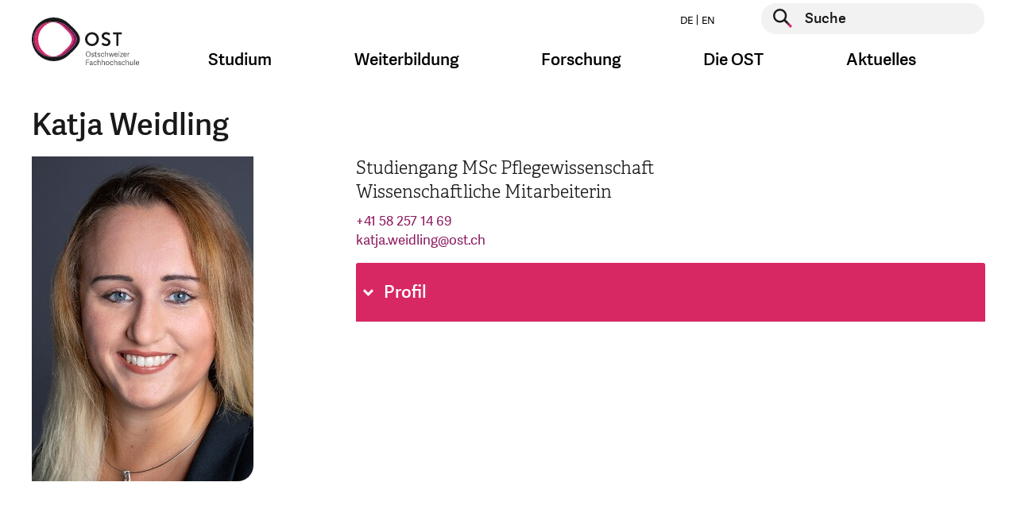

--- FILE ---
content_type: image/svg+xml
request_url: https://www.ost.ch/_assets/b9c24a23849b09a3881ae8e0c011c216/Images/logo-de.svg
body_size: 3607
content:
<svg id="Gruppe_1232" data-name="Gruppe 1232" xmlns="http://www.w3.org/2000/svg" width="135" height="60" viewBox="0 0 135 60">
  <g id="Gruppe_38" data-name="Gruppe 38" transform="translate(66.969 18.494)">
    <path id="Pfad_76" data-name="Pfad 76" d="M114.524,191.263a8.781,8.781,0,1,0,8.781,8.66A8.628,8.628,0,0,0,114.524,191.263Zm0,14.943a5.99,5.99,0,0,1-5.8-6.283,5.8,5.8,0,1,1,11.595,0A5.99,5.99,0,0,1,114.524,206.206Z" transform="translate(-105.743 -191.263)" fill="#191919"/>
    <path id="Pfad_77" data-name="Pfad 77" d="M144.189,198.818c-1.741-.72-3.244-1.342-3.244-2.728,0-1.245,1.168-2.184,2.717-2.184a6.3,6.3,0,0,1,3.772,1.436l1.244-2.334a7.4,7.4,0,0,0-4.991-1.745c-3.223,0-5.652,2.1-5.652,4.876,0,2.919,2.551,4.02,4.8,4.99,1.783.769,3.323,1.432,3.323,2.846,0,1.525-1.316,2.207-2.62,2.207a6.881,6.881,0,0,1-4.275-1.758l-1.559,2.16a8.372,8.372,0,0,0,5.786,2.242c3.27,0,5.555-2.025,5.555-4.924C149.047,200.827,146.467,199.76,144.189,198.818Z" transform="translate(-117.023 -191.263)" fill="#191919"/>
    <path id="Pfad_78" data-name="Pfad 78" d="M171.311,191.712H160.3v2.377h4.148v14.6h2.693v-14.6h4.172Z" transform="translate(-124.996 -191.421)" fill="#191919"/>
  </g>
  <g id="Gruppe_39" data-name="Gruppe 39">
    <path id="Pfad_79" data-name="Pfad 79" d="M49.28,170.831a27.513,27.513,0,1,0-.076,38.814c4.981-4.982,13.67-11.86,13.67-19.445C62.874,182.653,54.216,175.806,49.28,170.831ZM47.9,205.812a21.941,21.941,0,0,1-15.555,6.453c-.681,0-1.355-.036-2.021-.1-.339-.031-.676-.071-1.01-.117-.665.092-1.338.157-2.021.188-.335.015-.672.025-1.011.025a22.011,22.011,0,0,1,0-44.021c.338,0,.674.011,1.008.026.683.031,1.357.1,2.022.188q.5-.07,1.01-.117c.667-.061,1.34-.1,2.022-.1a21.94,21.94,0,0,1,15.616,6.516c3.949,3.981,10.876,9.458,10.876,15.5C58.832,196.323,51.88,201.826,47.9,205.812Z" transform="translate(-2.25 -162.686)" fill="#191919"/>
    <path id="Pfad_80" data-name="Pfad 80" d="M62.714,177.791A21.94,21.94,0,0,0,47.1,171.275a16.087,16.087,0,0,0-3.032.214c5.294.484,11.063,2.729,14.607,6.3,3.949,3.981,10.875,9.458,10.875,15.5,0,6.068-6.952,11.571-10.936,15.556-4.059,4.06-9.282,5.758-14.545,6.24a18.7,18.7,0,0,0,3.031.214,21.941,21.941,0,0,0,15.555-6.454c3.985-3.986,10.936-9.489,10.936-15.556C73.589,187.249,66.663,181.771,62.714,177.791Z" transform="translate(-17.007 -165.717)" fill="#8c195f"/>
    <path id="Pfad_81" data-name="Pfad 81" d="M44.066,171.606a21.963,21.963,0,0,1,12.586,6.3c3.949,3.981,10.875,9.458,10.875,15.5,0,6.068-6.951,11.571-10.936,15.556a21.966,21.966,0,0,1-12.523,6.24h0c5.2-.461,10.57-2.215,14.545-6.24s10.936-9.489,10.936-15.556c0-6.037-6.926-11.515-10.875-15.5-3.545-3.572-9.314-5.817-14.607-6.3" transform="translate(-17.007 -165.833)" fill="#d72864"/>
    <path id="Pfad_82" data-name="Pfad 82" d="M7.395,193.286c0-11.8,9.484-21.471,23.016-21.8a21.216,21.216,0,0,0-3.03-.214,22.011,22.011,0,0,0,0,44.021,13.131,13.131,0,0,0,3.032-.214C18.786,215.4,7.395,205.083,7.395,193.286Z" transform="translate(-3.352 -165.717)" fill="#8c195f"/>
    <path id="Pfad_83" data-name="Pfad 83" d="M12.537,193.4a21.984,21.984,0,0,1,18.976-21.8h0c-13.529.326-23.016,10-23.016,21.8s11.375,22.116,23.018,21.8h0A22.04,22.04,0,0,1,12.537,193.4Z" transform="translate(-4.455 -165.833)" fill="#d72864"/>
  </g>
  <g id="Gruppe_40" data-name="Gruppe 40" transform="translate(68.052 42.542)">
    <path id="Pfad_84" data-name="Pfad 84" d="M107.412,232.063c0-1.958,1.085-3.39,3.044-3.39,1.941,0,2.872,1.433,2.872,3.255,0,2.14-1.04,3.535-3,3.535C108.342,235.463,107.412,234.031,107.412,232.063Zm5.287-.045c0-1.813-.911-2.81-2.261-2.81-1.367,0-2.388,1.006-2.388,2.855s.948,2.865,2.315,2.865S112.7,233.967,112.7,232.018Z" transform="translate(-107.412 -228.51)" fill="#191919"/>
    <path id="Pfad_85" data-name="Pfad 85" d="M121.414,233.095l-.6.072c-.109-.608-.283-.952-1.048-.952-.812,0-1,.354-1,.753,0,.544.409.67,1.112.843.857.208,1.622.39,1.622,1.4,0,.8-.6,1.323-1.723,1.323-1.021,0-1.668-.39-1.8-1.4l.583-.1a1.081,1.081,0,0,0,1.249.979c.611,0,1.076-.182,1.076-.771,0-.544-.383-.653-1.057-.825-.775-.2-1.687-.318-1.687-1.378,0-.9.775-1.332,1.649-1.332A1.423,1.423,0,0,1,121.414,233.095Z" transform="translate(-111.091 -229.578)" fill="#191919"/>
    <path id="Pfad_86" data-name="Pfad 86" d="M127.308,235.514a2.166,2.166,0,0,1-1.057.29,1.079,1.079,0,0,1-1.24-1.242V231.57h-.729v-.507h.729v-1.333l.611-.091v1.423h1.3v.507h-1.3v2.91c0,.526.109.825.72.825a1.84,1.84,0,0,0,.83-.236Z" transform="translate(-113.292 -228.851)" fill="#191919"/>
    <path id="Pfad_87" data-name="Pfad 87" d="M133.243,233.095l-.6.072c-.109-.608-.282-.952-1.048-.952-.811,0-1,.354-1,.753,0,.544.41.67,1.112.843.857.208,1.622.39,1.622,1.4,0,.8-.6,1.323-1.723,1.323-1.021,0-1.668-.39-1.8-1.4l.583-.1a1.081,1.081,0,0,0,1.249.979c.611,0,1.076-.182,1.076-.771,0-.544-.383-.653-1.057-.825-.775-.2-1.687-.318-1.687-1.378,0-.9.775-1.332,1.649-1.332A1.423,1.423,0,0,1,133.243,233.095Z" transform="translate(-115.214 -229.578)" fill="#191919"/>
    <path id="Pfad_88" data-name="Pfad 88" d="M136.713,234.137c0-1.622.821-2.438,2.206-2.438a1.557,1.557,0,0,1,1.7,1.55l-.61.082c-.082-.744-.429-1.106-1.14-1.106-.729,0-1.513.4-1.513,1.831,0,1.523.748,1.93,1.5,1.93a1.106,1.106,0,0,0,1.231-1.024l.575.118a1.7,1.7,0,0,1-1.841,1.45C137.278,236.531,136.713,235.533,136.713,234.137Z" transform="translate(-117.625 -229.578)" fill="#191919"/>
    <path id="Pfad_89" data-name="Pfad 89" d="M148.5,235.265h-.61V232.2c0-.707-.246-1.125-.967-1.125a2.657,2.657,0,0,0-1.549.662v3.526h-.61v-6.844h.61V231.2a2.89,2.89,0,0,1,1.713-.662c.993,0,1.413.553,1.413,1.6Z" transform="translate(-120.431 -228.421)" fill="#191919"/>
    <path id="Pfad_90" data-name="Pfad 90" d="M153.258,236.471l-1.5-4.632h.629l1.24,4.016,1.1-4.016h.666l1.085,4,1.231-4h.584l-1.468,4.632h-.739l-1.048-3.952-1.057,3.952Z" transform="translate(-122.871 -229.627)" fill="#191919"/>
    <path id="Pfad_91" data-name="Pfad 91" d="M162.753,234.11a2.1,2.1,0,0,1,2.16-2.411c1.276,0,1.8.861,1.8,1.967-.008.182-.018.372-.045.562H163.4c.037,1.387.684,1.758,1.5,1.758a1.033,1.033,0,0,0,1.176-.879l.575.109a1.677,1.677,0,0,1-1.8,1.314C163.227,236.531,162.753,235.388,162.753,234.11Zm3.318-.371c.018-.952-.347-1.514-1.212-1.514a1.412,1.412,0,0,0-1.449,1.514Z" transform="translate(-126.701 -229.578)" fill="#191919"/>
    <path id="Pfad_92" data-name="Pfad 92" d="M171.168,229.578a.481.481,0,1,1,.492-.481A.443.443,0,0,1,171.168,229.578Zm.292,5.756h-.611V230.7h.611Z" transform="translate(-129.463 -228.49)" fill="#191919"/>
    <path id="Pfad_93" data-name="Pfad 93" d="M174.286,235.964h2.908v.507h-3.619v-.426l2.808-3.7h-2.762v-.507H177.1v.436Z" transform="translate(-130.473 -229.627)" fill="#191919"/>
    <path id="Pfad_94" data-name="Pfad 94" d="M180.126,234.11a2.1,2.1,0,0,1,2.16-2.411c1.276,0,1.8.861,1.8,1.967-.008.182-.018.372-.045.562h-3.264c.037,1.387.684,1.758,1.5,1.758a1.033,1.033,0,0,0,1.176-.879l.575.109a1.677,1.677,0,0,1-1.8,1.314C180.6,236.531,180.126,235.388,180.126,234.11Zm3.318-.371c.018-.952-.347-1.514-1.212-1.514a1.412,1.412,0,0,0-1.449,1.514Z" transform="translate(-132.756 -229.578)" fill="#191919"/>
    <path id="Pfad_95" data-name="Pfad 95" d="M190.6,232.334a2.128,2.128,0,0,0-1.677.535v3.554h-.611v-4.632h.5l.055.644a1.728,1.728,0,0,1,1.586-.735h.146Z" transform="translate(-135.611 -229.577)" fill="#191919"/>
    <path id="Pfad_96" data-name="Pfad 96" d="M108.722,251.651h-.611v-6.563h3.728v.525h-3.117v2.557h2.889v.535h-2.889Z" transform="translate(-107.656 -234.302)" fill="#191919"/>
    <path id="Pfad_97" data-name="Pfad 97" d="M118.23,251.911c0,.254.046.363.282.363a.978.978,0,0,0,.283-.054l.037.39a1.17,1.17,0,0,1-.556.126.549.549,0,0,1-.6-.58,2.121,2.121,0,0,1-1.55.607,1.2,1.2,0,0,1-1.376-1.25c0-1.314,1.2-1.559,2.261-1.559.264,0,.428.008.61.018v-.463c0-.707-.2-1.088-1.011-1.088-.739,0-.994.291-1.094.834l-.574-.1c.146-.861.711-1.224,1.7-1.224,1.112,0,1.586.435,1.586,1.586Zm-.6-1.45a4.542,4.542,0,0,0-.574-.027c-.638,0-1.668.045-1.668.988,0,.453.164.852.883.852a1.909,1.909,0,0,0,1.358-.635Z" transform="translate(-109.969 -235.305)" fill="#191919"/>
    <path id="Pfad_98" data-name="Pfad 98" d="M122.083,250.37c0-1.623.821-2.438,2.206-2.438a1.557,1.557,0,0,1,1.7,1.55l-.61.082c-.081-.743-.428-1.106-1.139-1.106-.729,0-1.513.4-1.513,1.831,0,1.523.748,1.931,1.5,1.931a1.106,1.106,0,0,0,1.231-1.024l.575.117a1.7,1.7,0,0,1-1.841,1.45C122.648,252.763,122.083,251.766,122.083,250.37Z" transform="translate(-112.526 -235.305)" fill="#191919"/>
    <path id="Pfad_99" data-name="Pfad 99" d="M133.871,251.5h-.61v-3.064c0-.707-.246-1.124-.967-1.124a2.661,2.661,0,0,0-1.549.662V251.5h-.61v-6.844h.61v2.783a2.894,2.894,0,0,1,1.713-.661c.994,0,1.413.553,1.413,1.6Z" transform="translate(-115.332 -234.149)" fill="#191919"/>
    <path id="Pfad_100" data-name="Pfad 100" d="M142.074,251.5h-.61v-3.064c0-.707-.246-1.124-.967-1.124a2.661,2.661,0,0,0-1.549.662V251.5h-.61v-6.844h.61v2.783a2.894,2.894,0,0,1,1.713-.661c.994,0,1.413.553,1.413,1.6Z" transform="translate(-118.191 -234.149)" fill="#191919"/>
    <path id="Pfad_101" data-name="Pfad 101" d="M146.051,250.361a2.126,2.126,0,0,1,2.215-2.429c1.422,0,2.014.934,2.014,2.312,0,1.523-.611,2.519-2.132,2.519C146.571,252.763,146.051,251.721,146.051,250.361Zm3.591-.063c0-1.378-.519-1.841-1.412-1.841-.921,0-1.549.562-1.549,1.868s.5,1.922,1.513,1.922C149.086,252.247,149.642,251.7,149.642,250.3Z" transform="translate(-120.88 -235.305)" fill="#191919"/>
    <path id="Pfad_102" data-name="Pfad 102" d="M154.143,250.37c0-1.623.82-2.438,2.205-2.438a1.558,1.558,0,0,1,1.7,1.55l-.61.082c-.082-.743-.429-1.106-1.14-1.106-.729,0-1.513.4-1.513,1.831,0,1.523.748,1.931,1.5,1.931a1.106,1.106,0,0,0,1.231-1.024l.574.117a1.7,1.7,0,0,1-1.841,1.45C154.708,252.763,154.143,251.766,154.143,250.37Z" transform="translate(-123.7 -235.305)" fill="#191919"/>
    <path id="Pfad_103" data-name="Pfad 103" d="M165.929,251.5h-.611v-3.064c0-.707-.246-1.124-.966-1.124a2.657,2.657,0,0,0-1.549.662V251.5h-.611v-6.844h.611v2.783a2.892,2.892,0,0,1,1.713-.661c.993,0,1.413.553,1.413,1.6Z" transform="translate(-126.506 -234.149)" fill="#191919"/>
    <path id="Pfad_104" data-name="Pfad 104" d="M173.226,249.328l-.6.072c-.109-.607-.283-.952-1.048-.952-.811,0-1,.353-1,.753,0,.544.41.671,1.112.843.857.209,1.622.39,1.622,1.4,0,.8-.6,1.323-1.722,1.323-1.021,0-1.668-.389-1.805-1.4l.584-.1a1.08,1.08,0,0,0,1.249.979c.61,0,1.076-.181,1.076-.77,0-.544-.383-.653-1.057-.825-.775-.2-1.687-.317-1.687-1.378,0-.9.775-1.332,1.649-1.332A1.422,1.422,0,0,1,173.226,249.328Z" transform="translate(-129.15 -235.305)" fill="#191919"/>
    <path id="Pfad_105" data-name="Pfad 105" d="M176.7,250.37c0-1.623.821-2.438,2.206-2.438a1.558,1.558,0,0,1,1.7,1.55l-.61.082c-.082-.743-.429-1.106-1.14-1.106-.729,0-1.513.4-1.513,1.831,0,1.523.747,1.931,1.5,1.931a1.105,1.105,0,0,0,1.23-1.024l.575.117a1.7,1.7,0,0,1-1.841,1.45C177.26,252.763,176.7,251.766,176.7,250.37Z" transform="translate(-131.561 -235.305)" fill="#191919"/>
    <path id="Pfad_106" data-name="Pfad 106" d="M188.483,251.5h-.61v-3.064c0-.707-.246-1.124-.966-1.124a2.657,2.657,0,0,0-1.549.662V251.5h-.611v-6.844h.611v2.783a2.89,2.89,0,0,1,1.713-.661c.994,0,1.413.553,1.413,1.6Z" transform="translate(-134.367 -234.149)" fill="#191919"/>
    <path id="Pfad_107" data-name="Pfad 107" d="M192.935,248.072h.61v3.064c0,.707.219,1.123.939,1.123a2.659,2.659,0,0,0,1.55-.661v-3.526h.611V252.7h-.538l-.036-.58a3.009,3.009,0,0,1-1.75.671c-.994,0-1.386-.553-1.386-1.6Z" transform="translate(-137.221 -235.355)" fill="#191919"/>
    <path id="Pfad_108" data-name="Pfad 108" d="M201.764,251.5h-.611v-6.844h.611Z" transform="translate(-140.085 -234.149)" fill="#191919"/>
    <path id="Pfad_109" data-name="Pfad 109" d="M204.106,250.343a2.1,2.1,0,0,1,2.161-2.411c1.276,0,1.8.861,1.8,1.967-.009.181-.018.371-.046.562h-3.263c.036,1.387.683,1.759,1.5,1.759a1.033,1.033,0,0,0,1.175-.88l.575.109a1.676,1.676,0,0,1-1.8,1.314C204.58,252.763,204.106,251.621,204.106,250.343Zm3.318-.371c.019-.953-.346-1.514-1.212-1.514a1.413,1.413,0,0,0-1.449,1.514Z" transform="translate(-141.115 -235.305)" fill="#191919"/>
  </g>
</svg>
